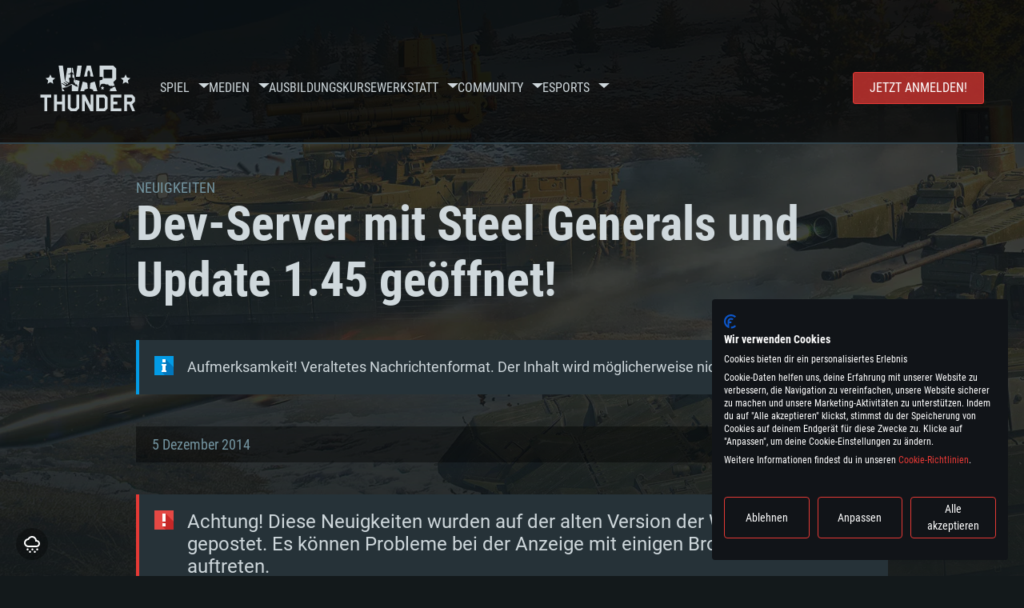

--- FILE ---
content_type: text/html; charset=UTF-8
request_url: https://warthunder.com/de/news/1187--de
body_size: 14452
content:
    
<!DOCTYPE HTML>
<html xml:lang="en" lang="de">


<head>
<meta charset="utf-8"/>

<link rel="preconnect" href="https://js.gaijin.net"/>
<link rel="preconnect" href="https://login.gaijin.net"/>

<meta http-equiv="Content-Language" content="de" />
<meta name="viewport" content="width=device-width">
<meta name="description" content="Spiele kostenlos mit Freunden das realistischste Onlinespiel."/>
    <meta name="robots" content="index, follow" />
<meta name="vk-verify" content="946390" />
<meta name="twitter:card" content="summary" />
<meta name="twitter:image" content="https://warthunder.com/i/opengraph-wt.jpg" />
<meta property="fb:app_id" content="733818833421721"/>
<meta property="og:type" content="website"/>
<meta property="og:title" content="Dev-Server mit Steel Generals und Update 1.45 geöffnet! - Neuigkeiten - War Thunder"/>
<meta name="description" property="og:description" content="Spiele kostenlos mit Freunden das realistischste Onlinespiel."/>
<meta id="meta_img" property="og:image" content="https://warthunder.com/i/opengraph-wt.jpg"/>
<meta property="og:url" content="https://warthunder.com/de/news/1187--de"/>
<meta name="msapplication-config" content="https://warthunder.com/i/favicons/browserconfig.xml" />
<meta name="msapplication-TileColor" content="#ffffff">
<meta name="msapplication-TileImage" content="https://warthunder.com/i/favicons/mstile-70x70.png">
<meta name="msapplication-TileImage" content="https://warthunder.com/i/favicons/mstile-144x144.png">
<meta name="msapplication-TileImage" content="https://warthunder.com/i/favicons/mstile-150x150.png">
<meta name="msapplication-TileImage" content="https://warthunder.com/i/favicons/mstile-310x150.png">
<meta name="msapplication-TileImage" content="https://warthunder.com/i/favicons/mstile-310x310.png">
<meta name="theme-color" content="#ffffff">
    <!-- Hreflang support -->
<!-- end Hreflang support -->



<meta name="google-site-verification" content="qOmpn-cDk_wb_Ih43O-C6h_A_TfjeiWRQPLA5Px26ag" />
<meta name="google-site-verification" content="PvBcjtIyH0cwgEKuqoXFi2WjFGS7NJynkFT6GytB0_s" />
<meta name='yandex-verification' content='42a9a8540eddd7b3' />

<meta name="csrf-param" content="_csrf">
<meta name="csrf-token" content="eKYBZipmWXPFlLiD1SdTsYK6rOw7MfQVuST2fm3ZO11B4DMzXgo6QPDf0PeXYxjdtM3gv3R9wlTybpwaC6p9Dg==">



<link rel="canonical" href="https://warthunder.com/de/news/1187--de" />
<link rel="shortcut icon" href="https://warthunder.com/i/favicons/favicon.ico" type="image/x-icon">
<link rel="apple-touch-icon" sizes="57x57" href="https://warthunder.com/i/favicons/apple-touch-icon.png">
<link rel="apple-touch-icon" sizes="57x57" href="https://warthunder.com/i/favicons/apple-touch-icon-57x57.png">
<link rel="apple-touch-icon" sizes="60x60" href="https://warthunder.com/i/favicons/apple-touch-icon-60x60.png">
<link rel="apple-touch-icon" sizes="72x72" href="https://warthunder.com/i/favicons/apple-touch-icon-72x72.png">
<link rel="apple-touch-icon" sizes="76x76" href="https://warthunder.com/i/favicons/apple-touch-icon-76x76.png">
<link rel="apple-touch-icon" sizes="114x114" href="https://warthunder.com/i/favicons/apple-touch-icon-114x114.png">
<link rel="apple-touch-icon" sizes="120x120" href="https://warthunder.com/i/favicons/apple-touch-icon-120x120.png">
<link rel="apple-touch-icon" sizes="144x144" href="https://warthunder.com/i/favicons/apple-touch-icon-144x144.png">
<link rel="apple-touch-icon" sizes="152x152" href="https://warthunder.com/i/favicons/apple-touch-icon-152x152.png">
<link rel="apple-touch-icon" sizes="180x180" href="https://warthunder.com/i/favicons/apple-touch-icon-180x180.png">
<link rel="icon" type="image/png" href="https://warthunder.com/i/favicons/favicon-32x32.png" sizes="32x32">
<link rel="icon" type="image/png" href="https://warthunder.com/i/favicons/favicon-32x32.png" sizes="32x32">
<link rel="icon" type="image/png" href="https://warthunder.com/i/favicons/android-icon-192x192.png" sizes="192x192">
<link rel="icon" type="image/png" href="https://warthunder.com/i/favicons/favicon-16x16.png" sizes="16x16">
<link rel="mask-icon" href="https://warthunder.com/i/favicons/safari-pinned-tab.svg" color="#5bbad5">
<link rel="manifest" href="https://warthunder.com/i/favicons/manifest.json">

    <link rel="preconnect" href="https://embed.gaijin.net">
    <link rel="preconnect" href="https://login.gaijin.net">



<title>Dev-Server mit Steel Generals und Update 1.45 geöffnet! - Neuigkeiten - War Thunder</title>
<base href="https://warthunder.com/" local="false" host="warthunder.com" />

<link rel="preload" href=" https://warthunder.com/css/fonts.css" as="style" data-style-preload>
    <link href="https://warthunder.com/assets/index.css?v=4504c151" type="text/css" rel="stylesheet" charset="utf-8" />

            <!-- Google Tag Manager -->
        <script>
            (function(w,d,s,l,i){w[l]=w[l]||[];w[l].push({'gtm.start':
				    new Date().getTime(),event:'gtm.js'});var f=d.getElementsByTagName(s)[0],
			    j=d.createElement(s),dl=l!='dataLayer'?'&l='+l:'';j.async=true;j.src=
			    'https://www.googletagmanager.com/gtm.js?id='+i+dl;f.parentNode.insertBefore(j,f);
		    })(window,document,'script','dataLayer','GTM-HWDXK');
        </script>
        <noscript>
            <iframe src="https://www.googletagmanager.com/ns.html?id=GTM-HWDXK"
                          height="0" width="0" style="display:none;visibility:hidden"></iframe>
        </noscript>
        <!-- End Google Tag Manager -->

        <script type="text/javascript">
            const GTAG_ID = 'GTM-HWDXK';
            const GA4_STREAM_ID = 'G-3KX7RD39Z5';

            window.dataLayer = window.dataLayer || [];
            function gtag(){dataLayer.push(arguments);}

            gtag('js', new Date());
            gtag('config', GTAG_ID);

            const getGoogleClientID = new Promise(resolve => {
                gtag('get', GA4_STREAM_ID, 'client_id', resolve)
            });

            getGoogleClientID.then((gClid) => {
                if(window.preconfig) {
                    window.preconfig.analytics.googleClientID = gClid
                }
            })
        </script>
            <script type="text/javascript" src="https://warthunder.com/js/redesign_legacy.min.js?v=4504c151"></script>
    <script defer type="text/javascript" src="https://warthunder.com/assets/index.js?v=4504c151"></script>

    <script type="text/javascript" src="https://warthunder.com/js/bootstrap.min.js"></script>
</head>
<body id="bodyRoot" class="body_promo-open  gaijin">

<script type="application/javascript">
    ((w) => {
        const gseaFrom = '&from=bmV3cy8xMTg3LS1kZQ==&from_base=1';
        const hostName = 'warthunder.com';
        const lang = 'de';

        function onLogout() {
            const csrfToken = $('meta[name="csrf-token"]').attr('content');
            const csrfParam = $('meta[name="csrf-param"]').attr('content');
            $.post(`/${lang}/logout`, {[csrfParam]: csrfToken}, function (data) {
                window.location.reload();
            });
        }

        w['GSEA_init'] = {
            debug: false,

            loginURI: 'https://login.gaijin.net',
            embedURI: 'https://embed.gaijin.net',

            embed: {
                template: 'default',
                page: 'default',
                language: 'de',
            },

            autoLogin: true,
            sessionPolling: true,
            sessionPollingInterval: 10 * 60000,
            uid: '',
            jwt: '',
            queryContext: 'https://login.gaijin.net/de/sso/reLogin/?return_url=aHR0cHM6Ly93YXJ0aHVuZGVyLmNvbS9kZS9uZXdzLzExODctLWRl&crc=c8db78d4af0b04d6594fbf0015b6ddbc&public_key=IwdDDrPgUfXo3CYkaiwR&domain=warthunder.com&base_return_url=1&refresh_token=1',
            onLoad: (client) => {
                client.on('change', (newSession, oldSession) => {
                    if (newSession.uid !== oldSession.uid) {
                        if (newSession.rt) {
                            window.location = `https://${hostName}/extLogin?refresh_token=${newSession.rt}${gseaFrom}`
                        } else if (!newSession.uid) {
                            onLogout()
                        }
                    }
                });

                client.on('logout', () => {
                    onLogout();
                    return;
                });
            }
        }
    })(window);
</script>
<script src="https://login.gaijin.net/gsea/gsea.js" defer></script>

<script type="application/javascript">
    ((w) => {
        const fromGSEALangMap = {
            'ja': 'jp',
            'cs': 'cz',
        };
        const fromGSEALang = (lng)=>(fromGSEALangMap[lng] || lng);

        
        
        
        w['GCM_init'] = {"mobileBreakpoint":640,"maxContentWidth":"100%","shop":{"uri":"https:\/\/store.gaijin.net\/catalog.php?category=WarThunder&partner=News&partner_val=8jrteghy","label":"Store","style":"gold"},"profile":null,"support":{"uri":"https:\/\/support.gaijin.net","label":"Support"},"links":[{"label":"Search","uri":"de\/search"}],"langList":["en","de","ru","fr","es","pt","pl","cs","ko","zh"],"lang":"de"};
        w['GCM_init']['onLoad'] = [
            (client) => {
                client.on('lang_change', (lang) => {
                    lang = fromGSEALang(lang);
                    let pathName = w.location.pathname.replace(/^\/[a-z]{2}\/?/, '');
                    w.location = w.location.origin + '/' + lang + '/';

                    if (pathName.startsWith('news/')) {
                        w.location = w.location.origin + '/' + lang + '/news';
                        return;
                    }

                    if (pathName.startsWith('game/changelog')) {
                        w.location = w.location.origin + '/' + lang + '/game/changelog';
                        return;
                    }

                    w.location = w.location.origin + '/' + lang + '/' + pathName;
                })
            }
        ];
    })(window);
</script>
<script src="https://login.gaijin.net/gcm/gcm.js" container-id="GCM-Container" defer></script>

<div id="page-bg"></div>

<div class="bg-modal-wnd js-bg-modal-wnd"></div>

<div id="GCM-Container"></div>

<header id="headerRoot">
    <div class="header__sticky-trigger js-scroll-watch__toggle-block"
         data-scroll-watch-target-id="headerRoot"
         data-scroll-watch-css-class="header_sticky"
    ></div>

    <div class="header-mobile">
        <div class="header-mobile__menu-trigger js-toggle-class"
            data-toggle-class="header_open-menu"
            data-toggle-target-id="headerRoot"
            data-body-block
        >
            <svg>
                <use href="/assets/img/svg/icon-trigger-lines.svg#icon-trigger-lines" />
            </svg>
        </div>

            </div>

    <div class="header">
        <div class="header-mobile__menu-header">
            <a class="header-mobile__home-link " href="/"></a>

            <div class="header__mobile-close header-mobile__menu-close js-toggle-class"
                 data-toggle-class="header_open-menu"
                 data-toggle-target-id="headerRoot"
                 data-body-block
            >
                <svg>
                    <use href="/assets/img/svg/icon-cross.svg#icon-cross" />
                </svg>
            </div>
        </div>

        <div class="header__wrapper">
                            <a class="header__logo" href="https://warthunder.com/de/">
                    <svg class="svg">
                        <use href="/assets/img/svg/logo-wt.svg#logo-wt" />
                    </svg>
                </a>
            
            

<ul class="header__nav header-nav">
                            <li class="header-nav__item ">
                            <a class="header-nav__item-name" href="/de/game/about" >
                    Spiel
                </a><!-- /head-menu__link -->
                                        <div class="header-nav__dropdown header-dropdown">
                    <div class="header-dropdown__trigger js-toggle-class"
                         data-toggle-class="header-dropdown__trigger--open"
                    >
                        ^
                    </div>

                    <ul class="header-dropdown__menu">
                                                                                    <li class="header-dropdown__menu-item ">
                                    <a href="/de/game/about/" class="header-dropdown__menu-link" >
                                        Über das Spiel

                                        
                                                                            </a><!-- /head-submenu__link -->
                                </li><!-- /head-submenu__item -->
                                                                                                                <li class="header-dropdown__menu-item ">
                                    <a href="/de/news" class="header-dropdown__menu-link" >
                                        Neuigkeiten

                                        
                                                                            </a><!-- /head-submenu__link -->
                                </li><!-- /head-submenu__item -->
                                                                                                                <li class="header-dropdown__menu-item ">
                                    <a href="/de/news/?tags=DEV-BLOG" class="header-dropdown__menu-link" >
                                        Devblog

                                        
                                                                            </a><!-- /head-submenu__link -->
                                </li><!-- /head-submenu__item -->
                                                                                                                <li class="header-dropdown__menu-item ">
                                    <a href="/de/game/technics/" class="header-dropdown__menu-link" >
                                        Militärfahrzeuge

                                        
                                                                            </a><!-- /head-submenu__link -->
                                </li><!-- /head-submenu__item -->
                                                                                                                <li class="header-dropdown__menu-item ">
                                    <a href="/de/game/faq/" class="header-dropdown__menu-link" >
                                        FAQ

                                        
                                                                            </a><!-- /head-submenu__link -->
                                </li><!-- /head-submenu__item -->
                                                                                                                <li class="header-dropdown__menu-item ">
                                    <a href="/de/wtm/" class="header-dropdown__menu-link" >
                                        War Thunder Mobile

                                        
                                                                            </a><!-- /head-submenu__link -->
                                </li><!-- /head-submenu__item -->
                                                                                                                <li class="header-dropdown__menu-item ">
                                    <a href="/de/game/changelog/" class="header-dropdown__menu-link" >
                                        Changelog

                                        
                                                                            </a><!-- /head-submenu__link -->
                                </li><!-- /head-submenu__item -->
                                                                                                                <li class="header-dropdown__menu-item ">
                                    <a href="/de/game/invite-friend/" class="header-dropdown__menu-link" >
                                        Einladungen

                                        
                                                                            </a><!-- /head-submenu__link -->
                                </li><!-- /head-submenu__item -->
                                                                                                                <li class="header-dropdown__menu-item ">
                                    <a href="/de/community/gaijinpass/" class="header-dropdown__menu-link" >
                                        Gaijin Pass

                                        
                                                                            </a><!-- /head-submenu__link -->
                                </li><!-- /head-submenu__item -->
                                                                                                                <li class="header-dropdown__menu-item ">
                                    <a href="/de/game/soft/" class="header-dropdown__menu-link" >
                                        Nützliche Software

                                        
                                                                            </a><!-- /head-submenu__link -->
                                </li><!-- /head-submenu__item -->
                                                                        </ul><!-- /head-submenu__list -->
                </div>
                    </li><!-- /head-menu__item -->
                                    <li class="header-nav__item ">
                            <a class="header-nav__item-name" href="/de/media" >
                    Medien
                </a><!-- /head-menu__link -->
                                        <div class="header-nav__dropdown header-dropdown">
                    <div class="header-dropdown__trigger js-toggle-class"
                         data-toggle-class="header-dropdown__trigger--open"
                    >
                        ^
                    </div>

                    <ul class="header-dropdown__menu">
                                                                                    <li class="header-dropdown__menu-item  header-dropdown__menu-item--promo">
                                    <a href="/de/media/partnership/" class="header-dropdown__menu-link" >
                                        Partnerprogramm

                                                                                    <svg class="header-dropdown__icon-community">
                                                <use href="/assets/img/svg/icon-community.svg#icon-community" />
                                            </svg>
                                        
                                                                            </a><!-- /head-submenu__link -->
                                </li><!-- /head-submenu__item -->
                                                                                                                <li class="header-dropdown__menu-item ">
                                    <a href="/de/media/video/" class="header-dropdown__menu-link" >
                                        Videos

                                        
                                                                            </a><!-- /head-submenu__link -->
                                </li><!-- /head-submenu__item -->
                                                                                                                <li class="header-dropdown__menu-item ">
                                    <a href="/de/media/screenshots/" class="header-dropdown__menu-link" >
                                        Screenshots

                                        
                                                                            </a><!-- /head-submenu__link -->
                                </li><!-- /head-submenu__item -->
                                                                                                                <li class="header-dropdown__menu-item ">
                                    <a href="/de/media/wallpapers/" class="header-dropdown__menu-link" >
                                        Wallpapers

                                        
                                                                            </a><!-- /head-submenu__link -->
                                </li><!-- /head-submenu__item -->
                                                                                                                <li class="header-dropdown__menu-item ">
                                    <a href="/de/soundtrack/" class="header-dropdown__menu-link" >
                                        Soundtrack

                                        
                                                                            </a><!-- /head-submenu__link -->
                                </li><!-- /head-submenu__item -->
                                                                                                                <li class="header-dropdown__menu-item ">
                                    <a href="/de/media/presskit/" class="header-dropdown__menu-link" >
                                        Presse-Kit

                                        
                                                                            </a><!-- /head-submenu__link -->
                                </li><!-- /head-submenu__item -->
                                                                        </ul><!-- /head-submenu__list -->
                </div>
                    </li><!-- /head-menu__item -->
                                                <li class="header-nav__item ">
                            <a class="header-nav__item-name" href="/de/media/tutorials" >
                    Ausbildungskurse
                </a><!-- /head-menu__link -->
                                </li><!-- /head-menu__item -->
                                    <li class="header-nav__item ">
                            <a class="header-nav__item-name" href="/de/community/workshop" >
                    Werkstatt
                </a><!-- /head-menu__link -->
                                        <div class="header-nav__dropdown header-dropdown">
                    <div class="header-dropdown__trigger js-toggle-class"
                         data-toggle-class="header-dropdown__trigger--open"
                    >
                        ^
                    </div>

                    <ul class="header-dropdown__menu">
                                                                                    <li class="header-dropdown__menu-item external-colored">
                                    <a href="//wiki.warthunder.com/war_thunder_cdk" class="header-dropdown__menu-link"   target="_blank" >
                                        War Thunder CDK

                                        
                                                                                    <svg class="header-dropdown__icon-out">
                                                <use href="/assets/img/svg/icon-out.svg#icon-out" />
                                            </svg>
                                                                            </a><!-- /head-submenu__link -->
                                </li><!-- /head-submenu__item -->
                                                                                                                <li class="header-dropdown__menu-item external">
                                    <a href="https://live.warthunder.com/feed/camouflages/?lang=en" class="header-dropdown__menu-link"   target="_blank" >
                                        Tarnanstriche

                                        
                                                                                    <svg class="header-dropdown__icon-out">
                                                <use href="/assets/img/svg/icon-out.svg#icon-out" />
                                            </svg>
                                                                            </a><!-- /head-submenu__link -->
                                </li><!-- /head-submenu__item -->
                                                                                                                <li class="header-dropdown__menu-item external">
                                    <a href="https://live.warthunder.com/feed/missions/?lang=en" class="header-dropdown__menu-link"   target="_blank" >
                                        Missionen

                                        
                                                                                    <svg class="header-dropdown__icon-out">
                                                <use href="/assets/img/svg/icon-out.svg#icon-out" />
                                            </svg>
                                                                            </a><!-- /head-submenu__link -->
                                </li><!-- /head-submenu__item -->
                                                                                                                <li class="header-dropdown__menu-item external">
                                    <a href="https://live.warthunder.com/feed/locations/?lang=en" class="header-dropdown__menu-link"   target="_blank" >
                                        Schauplätze

                                        
                                                                                    <svg class="header-dropdown__icon-out">
                                                <use href="/assets/img/svg/icon-out.svg#icon-out" />
                                            </svg>
                                                                            </a><!-- /head-submenu__link -->
                                </li><!-- /head-submenu__item -->
                                                                                                                <li class="header-dropdown__menu-item external">
                                    <a href="https://live.warthunder.com/feed/models/?lang=en" class="header-dropdown__menu-link"   target="_blank" >
                                        Modelle

                                        
                                                                                    <svg class="header-dropdown__icon-out">
                                                <use href="/assets/img/svg/icon-out.svg#icon-out" />
                                            </svg>
                                                                            </a><!-- /head-submenu__link -->
                                </li><!-- /head-submenu__item -->
                                                                        </ul><!-- /head-submenu__list -->
                </div>
                    </li><!-- /head-menu__item -->
                                    <li class="header-nav__item ">
                            <a class="header-nav__item-name" href="/de/community" >
                    Community
                </a><!-- /head-menu__link -->
                                        <div class="header-nav__dropdown header-dropdown">
                    <div class="header-dropdown__trigger js-toggle-class"
                         data-toggle-class="header-dropdown__trigger--open"
                    >
                        ^
                    </div>

                    <ul class="header-dropdown__menu">
                                                                                    <li class="header-dropdown__menu-item external">
                                    <a href="https://live.warthunder.com/?lang=en" class="header-dropdown__menu-link"   target="_blank" >
                                        WT Live

                                        
                                                                                    <svg class="header-dropdown__icon-out">
                                                <use href="/assets/img/svg/icon-out.svg#icon-out" />
                                            </svg>
                                                                            </a><!-- /head-submenu__link -->
                                </li><!-- /head-submenu__item -->
                                                                                                                <li class="header-dropdown__menu-item external">
                                    <a href="https://live.warthunder.com/feed/images/?lang=en" class="header-dropdown__menu-link"   target="_blank" >
                                        Bilder

                                        
                                                                                    <svg class="header-dropdown__icon-out">
                                                <use href="/assets/img/svg/icon-out.svg#icon-out" />
                                            </svg>
                                                                            </a><!-- /head-submenu__link -->
                                </li><!-- /head-submenu__item -->
                                                                                                                <li class="header-dropdown__menu-item external">
                                    <a href="https://www.youtube.com/user/gaijinent?sub_confirmation=1" class="header-dropdown__menu-link"   target="_blank" >
                                        Videos

                                        
                                                                                    <svg class="header-dropdown__icon-out">
                                                <use href="/assets/img/svg/icon-out.svg#icon-out" />
                                            </svg>
                                                                            </a><!-- /head-submenu__link -->
                                </li><!-- /head-submenu__item -->
                                                                                                                <li class="header-dropdown__menu-item external">
                                    <a href="https://forum.warthunder.com/c/national-communities/deutschsprachige/76" class="header-dropdown__menu-link"   target="_blank" >
                                        Forum

                                        
                                                                                    <svg class="header-dropdown__icon-out">
                                                <use href="/assets/img/svg/icon-out.svg#icon-out" />
                                            </svg>
                                                                            </a><!-- /head-submenu__link -->
                                </li><!-- /head-submenu__item -->
                                                                                                                <li class="header-dropdown__menu-item external">
                                    <a href="//wiki.warthunder.com" class="header-dropdown__menu-link"   target="_blank" >
                                        Wiki

                                        
                                                                                    <svg class="header-dropdown__icon-out">
                                                <use href="/assets/img/svg/icon-out.svg#icon-out" />
                                            </svg>
                                                                            </a><!-- /head-submenu__link -->
                                </li><!-- /head-submenu__item -->
                                                                                                                <li class="header-dropdown__menu-item ">
                                    <a href="/de/community/searchplayers/" class="header-dropdown__menu-link" >
                                        Spielersuche

                                        
                                                                            </a><!-- /head-submenu__link -->
                                </li><!-- /head-submenu__item -->
                                                                                                                <li class="header-dropdown__menu-item ">
                                    <a href="/de/community/leaderboard/" class="header-dropdown__menu-link" >
                                        Leaderboard

                                        
                                                                            </a><!-- /head-submenu__link -->
                                </li><!-- /head-submenu__item -->
                                                                                                                <li class="header-dropdown__menu-item ">
                                    <a href="/de/tournament/replay/" class="header-dropdown__menu-link" >
                                        Replays

                                        
                                                                            </a><!-- /head-submenu__link -->
                                </li><!-- /head-submenu__item -->
                                                                        </ul><!-- /head-submenu__list -->
                </div>
                    </li><!-- /head-menu__item -->
                                    <li class="header-nav__item ">
                            <a class="header-nav__item-name" href="/de/esport" >
                     Esports 
                </a><!-- /head-menu__link -->
                                        <div class="header-nav__dropdown header-dropdown">
                    <div class="header-dropdown__trigger js-toggle-class"
                         data-toggle-class="header-dropdown__trigger--open"
                    >
                        ^
                    </div>

                    <ul class="header-dropdown__menu">
                                                                                    <li class="header-dropdown__menu-item external">
                                    <a href="https://tss.warthunder.com" class="header-dropdown__menu-link"   target="_blank" >
                                        TSS

                                        
                                                                                    <svg class="header-dropdown__icon-out">
                                                <use href="/assets/img/svg/icon-out.svg#icon-out" />
                                            </svg>
                                                                            </a><!-- /head-submenu__link -->
                                </li><!-- /head-submenu__item -->
                                                                                                                <li class="header-dropdown__menu-item ">
                                    <a href="/de/community/clansleaderboard/" class="header-dropdown__menu-link" >
                                         Kampfgruppen-Rangliste 

                                        
                                                                            </a><!-- /head-submenu__link -->
                                </li><!-- /head-submenu__item -->
                                                                                                                <li class="header-dropdown__menu-item ">
                                    <a href="/de/community/regiments/" class="header-dropdown__menu-link" >
                                        Kampfgruppen

                                        
                                                                            </a><!-- /head-submenu__link -->
                                </li><!-- /head-submenu__item -->
                                                                                                                <li class="header-dropdown__menu-item ">
                                    <a href="/de/text/wtcsleaderboard/" class="header-dropdown__menu-link" >
                                        WTCS Leaderboard

                                        
                                                                            </a><!-- /head-submenu__link -->
                                </li><!-- /head-submenu__item -->
                                                                        </ul><!-- /head-submenu__list -->
                </div>
                    </li><!-- /head-menu__item -->
            
            <li class="header-nav__item header-nav__item--to-right">
            <a class="header-nav__button button button--x-small button--red-bg global__uppercase" href="/de/enjoy">
                Jetzt anmelden!
            </a>
        </li>
    </ul><!-- /head-menu__list -->

                    </div>
    </div>

        </header>

<div class="content">
    <div class="content__background global__mobile-hidden">

                    <img class="content__background-image js-parallax-scroll__block js-lazy-load"
                 data-scroll-watch-top
                 data-src="https://warthunder.com/i/bg-fon/site_theme_line_of_contact_1.webp?v=4504c151"
                 alt="War Thunder background"
            />
        
        
            </div>

    
    
        <div >

    
    
            <div class="popup-new is-hidden js-popup" id="SystemReq">
            <div class="popup-new__overlay js-popup__close">&nbsp;</div>

            <div class="popup-new__content popup-content">
                <div class="popup-content__close js-popup__close">
                    <svg>
                        <use href="/assets/img/svg/icon-cross.svg#icon-cross" />
                    </svg>
                </div>

                <div class="popup-content__wrapper">
                    <section class="tabs js-change-tabs">
                        <div class="tabs__title game-title global__uppercase">
                            Systemanforderungen
                        </div>

                        <ul class="tabs__tab-list">
	<li class="tabs__tab-item js-change-tabs__name is-current" data-change-tabs-show-class="systemTab_pc">F&uuml;r PC</li>
	<li class="tabs__tab-item js-change-tabs__name" data-change-tabs-show-class="systemTab_mac">F&uuml;r MAC</li>
	<li class="tabs__tab-item js-change-tabs__name" data-change-tabs-show-class="systemTab_linux">F&uuml;r Linux</li>
</ul>

<div class="tabs__content-wrapper">
<div class="systemTab_pc tabs__tab-content">
<div class="system-requirements">
<div class="system-requirements__item-wrapper">
<div class="system-requirements__title">Mindestanforderungen</div>

<ul class="system-requirements__list">
	<li class="system-requirements__item">Betriebssystem: Windows 10 (64bit)</li>
	<li class="system-requirements__item">Prozessor: Dual-Core 2.2 GHz</li>
	<li class="system-requirements__item">Arbeitsspeicher: 4GB</li>
	<li class="system-requirements__item">DirectX 11 f&auml;hige Grafikkarte: AMD Radeon 77XX / NVIDIA GeForce GTX 660; die geringste Aufl&ouml;sung f&uuml;r das Spiel betr&auml;gt 720p</li>
	<li class="system-requirements__item">Netzwerk: Breitband-Internetverbindung</li>
	<li class="system-requirements__item">Festplatte: 21,5 GB (minimaler Client)</li>
</ul>
</div>

<div class="system-requirements__item-wrapper">
<div class="system-requirements__title">Empfohlen</div>

<ul class="system-requirements__list">
	<li class="system-requirements__item">Betriebssystem: Windows 10/11 (64bit)</li>
	<li class="system-requirements__item">Prozessor: Intel Core i5 / Ryzen 5 3600 oder besser</li>
	<li class="system-requirements__item">Arbeitsspeicher: 16 GB und mehr</li>
	<li class="system-requirements__item">DirectX 11 f&auml;hige Grafikkarte oder h&ouml;her mit den neuesten Treibern: NVIDIA GeForce GTX 1060 oder h&ouml;her / AMD Radeon RX 570 oder h&ouml;her</li>
	<li class="system-requirements__item">Netzwerk: Breitband-Internetverbindung</li>
	<li class="system-requirements__item">Festplatte: 60,2 GB (Full Client)</li>
</ul>
</div>
</div>
</div>

<div class="systemTab_mac tabs__tab-content">
<div class="system-requirements">
<div class="system-requirements__item-wrapper">
<div class="system-requirements__title">Mindestanforderungen</div>

<ul class="system-requirements__list">
	<li class="system-requirements__item">Betriebssystem: Mac OS Big Sur 11.0 oder neuer</li>
	<li class="system-requirements__item">Prozessor: Intel Core i5, 2.2 GHz (Intel Xeon Prozessoren werden nicht unterst&uuml;tzt)</li>
	<li class="system-requirements__item">Arbeitsspeicher: 6 GB</li>
	<li class="system-requirements__item">Grafikkarte: Intel Iris Pro 5200 oder analoge AMD / Nvidia f&uuml;r Mac. Die geringste Aufl&ouml;sung des Spiels betr&auml;gt 720p mit Metal Support</li>
	<li class="system-requirements__item">Netzwerk: Breitband-Internetverbindung</li>
	<li class="system-requirements__item">Festplatte: 21,5 GB (minimaler Client)</li>
</ul>
</div>

<div class="system-requirements__item-wrapper">
<div class="system-requirements__title">Empfohlen</div>

<ul class="system-requirements__list">
	<li class="system-requirements__item">Betriebssystem: Mac OS Big Sur 11.0 oder neuer</li>
	<li class="system-requirements__item">Prozessor: Intel Core i7 (Intel Xeon Prozessoren werden nicht unterst&uuml;tzt)</li>
	<li class="system-requirements__item">Arbeitsspeicher: 8 GB</li>
	<li class="system-requirements__item">Grafikkarte: Radeon Vega II oder h&ouml;her mit Metal Support</li>
	<li class="system-requirements__item">Netzwerk: Breitband-Internetverbindung</li>
	<li class="system-requirements__item">Festplatte: 60,2 GB (Full Client)</li>
</ul>
</div>
</div>
</div>

<div class="systemTab_linux tabs__tab-content">
<div class="system-requirements">
<div class="system-requirements__item-wrapper">
<div class="system-requirements__title">Mindestanforderungen</div>

<ul class="system-requirements__list">
	<li class="system-requirements__item">Betriebssystem: neueste 64bit Linux Systeme</li>
	<li class="system-requirements__item">Prozessor: Dual-Core 2.4 GHz</li>
	<li class="system-requirements__item">Arbeitsspeicher: 4 GB</li>
	<li class="system-requirements__item">Grafikkarte: NVIDIA 660 mit den neuesten Treibern (nicht &auml;lter als 6 Monate) / vergleichbare AMD mit den neuesten Treibern (nicht &auml;lter als 6 Monate); die geringste Aufl&ouml;sung f&uuml;r das Spiel betr&auml;gt 720p mit Vulkan Support</li>
	<li class="system-requirements__item">Netzwerk: Breitband-Internetverbindung</li>
	<li class="system-requirements__item">Festplatte: 21,5 GB (minimaler Client)</li>
</ul>
</div>

<div class="system-requirements__item-wrapper">
<div class="system-requirements__title">Empfohlen</div>

<ul class="system-requirements__list">
	<li class="system-requirements__item">Betriebssystem: Ubuntu 20.04 64bit</li>
	<li class="system-requirements__item">Prozessor: Intel Core i7</li>
	<li class="system-requirements__item">Arbeitsspeicher: 16 GB</li>
	<li class="system-requirements__item">Grafikkarte: NVIDIA 1060 mit den neuesten Treibern (nicht &auml;lter als 6 Monate) / vergleichbare AMD (Radeon RX 570) mit den neuesten Treibern (nicht &auml;lter als 6 Monate); mit Vulkan Support</li>
	<li class="system-requirements__item">Netzwerk: Breitband-Internetverbindung</li>
	<li class="system-requirements__item">Festplatte: 60,2 GB (Full Client)</li>
</ul>
</div>
</div>
</div>
</div>

                    </section>
                </div>
            </div>
        </div>
    
    
    <div >

        <div >
            
    <div class="content__header content__header--narrow">
        <div class="content__breadcrumbs breadcrumbs" itemscope itemtype="http://schema.org/BreadcrumbList">
            <ul class="breadcrumbs__list" itemscope itemtype="http://schema.org/BreadcrumbList">
                <li class="breadcrumbs__list-item"
                    itemprop="itemListElement" itemscope
                    itemtype="http://schema.org/ListItem"
                >
                    <a class="breadcrumbs__link" href="/de/news" itemprop="item">
                        <span itemprop="name">
                            Neuigkeiten
                        </span>
                    </a>
                </li>
            </ul>
        </div>

        <div class="content__title">
            Dev-Server mit Steel Generals und Update 1.45 geöffnet!
        </div>
    </div>

    <section class="section section--narrow">
        <div class="advise advise__for-news advise--info e-accentBlock">
            Aufmerksamkeit! Veraltetes Nachrichtenformat. Der Inhalt wird möglicherweise nicht richtig angezeigt.
        </div>
    </section>

    <section class="section section--narrow">
        <div class="article-meta">
            5 Dezember 2014

                    </div>
    </section>

<section class="section section--narrow article">
            <div class="advise advise--error">
            Achtung! Diese Neuigkeiten wurden auf der alten Version der Webseite gepostet. Es können Probleme bei der Anzeige mit einigen Browser-Versionen auftreten.
        </div>
    
    <hr />
<div style="text-align: center;"><img alt="" src="https://www.warthunder.com/upload/image/International/WarThunder_920.jpg" style="border-style:solid; border-width:1px; height:518px; width:920px" /></div>

<hr />
<h2 style="text-align:center">Update 1.45 - &#39;Steel Generals&#39; - wird heute erstmals der &Ouml;ffentlichkeit vorgestellt!</h2>

<h2 style="text-align:center">Schlie&szlig;t euch von 21:30 MEZ am 5. Dezember bis 03.30 MEZ am 6. Dezember dem Test an!</h2>

<hr />
<h3><strong>Liebe Spieler!</strong></h3>

<p style="text-align:justify">Heute Abend stellen wir Update 1.45 zum ersten Mal der &Ouml;ffentlichkeit vor. Der Test wird zwischen 21.30 MEZ am 5. Dezember und 03.30 MEZ am 6. Dezember&nbsp;stattfinden.&nbsp;Neue Flugzeuge, Fahrzeuge, Features und Schaupl&auml;tze - all das und mehr erwartet die Spieler in Update&nbsp;1.45! Den Dev-Server k&ouml;nnt ihr einfach und schnell&nbsp;mit unserem speziellen <a href="https://launcher.warthunder.com/wt_dev_launcher.exe" target="_blank">Launcher</a> herunterladen. Die vorl&auml;ufigen Update-Informationen zu Update 1.45 findet ihr auf Deutsch <a href="https://forum.warthunder.com/index.php?showtopic=196201" target="_blank">in unserem Forum</a>.<br />
&nbsp;</p>

<p style="text-align:justify">Spieler, die sich bisher noch nicht &uuml;ber die neuen Features von 1.45 informiert haben, k&ouml;nnen sie sich auf unserem <a href="https://devblog.warthunder.com/" target="_blank">Entwickler-Blog</a> anschauen. Die deutsche Ausf&uuml;hrung dazu findet sich auf der deutschen Website als Teil der allgemeinen Ank&uuml;ndigungen und Links dazu in den unten aufgef&uuml;hrten Update-Informationen. Schlie&szlig;t euch dann dem Test auf unserem Dev-Server an!<br />
&nbsp;</p>

<p style="text-align:justify">Die &lsquo;Steel Generals&rsquo; sind auf dem Weg und bereit, sich den Schlachtfeldern von War Thunder mit Update 1.45 anzuschlie&szlig;en - doch die US Ground Forces k&ouml;nnen der Schlacht erst dann beiwohnen, wenn sie von unseren erfahrensten Spielern getestet worden sind - Spielern wie dir!<br />
&nbsp;</p>

<p style="text-align:justify">Mit Update 1.45 starten wir ein einzigartiges Projekt. Zum ersten Mal in der Geschichte des Projekts werden wir die Spieler einladen, Fahrzeuge im geschlossenen Betatests mit bereits ver&ouml;ffentlichten Fahrzeugen auf dem Hauptserver von War Thunder zu testen. Gemeinsam mit euch, den Spielern, werden wir die US-Landstreitkr&auml;fte f&uuml;r die Ver&ouml;ffentlichung vorbereiten und dann f&uuml;r die &Ouml;ffentlichkeit zug&auml;nglich machen.&nbsp;Die Aufgabe der Tester ist klar: Helft uns dabei, sogar die unbedeutendsten Fehler zu finden und die Kampfeinstufungen f&uuml;r die Fahrzeuge genau einzustellen.<br />
&nbsp;</p>

<p style="text-align:justify">Mitglieder des Tester-Teams erhalten regelm&auml;&szlig;ig alle paar Tage neue Fahrzeuge, die nach dem Test allen Spielern zur Verf&uuml;gung stehen. Damit erhoffen wir uns, die Ver&ouml;ffentlichung der US-Landstreitkr&auml;fte mit h&ouml;chstm&ouml;glicher Qualit&auml;t zu gew&auml;hrleisten.&nbsp;Wie kannst du dich dem Tester-Team anschlie&szlig;en? Daf&uuml;r wird es drei M&ouml;glichkeiten geben - halte also die Augen nach Neuigkeiten offen!&nbsp;Der US-Forschungsbaum wird demnach f&uuml;r alle Spieler mit neuen &lsquo;Generals&rsquo; aktualisiert, nachdem sie von den Testern &uuml;berpr&uuml;ft und angepasst geworden sind.<br />
&nbsp;</p>

<p style="text-align:justify">Im Moment sind auf dem Dev-Server zwei US-Panzer verf&uuml;gbar, die von allen getestet werden k&ouml;nnen: der<strong> M2A4</strong> und<strong> M3 Stuart</strong>. Bei der n&auml;chsten &Ouml;ffnung des Dev-Servers werden dann neue US-Landstreitkr&auml;fte verf&uuml;gbar sein.&nbsp;Schlie&szlig;t euch der Gruppe von Spielern an, die die Entwickler bei der Ver&ouml;ffentlichung von Steel Generals nach dem Start von Update 1.45 unterst&uuml;tzen! Schlie&szlig;t euch dem Tester-Team an und probiert alle US-Fahrzeuge von Anfang an aus, oder haltet alle paar Tage nach neuen &lsquo;Steel Generals&rsquo; in eurem Hangar ausschau!</p>

<hr />
<h3 style="text-align:center"><strong>Schlie&szlig;t euch dem Test der US Ground Forces an: <a href="https://launcher.warthunder.com/wt_dev_launcher.exe" target="_blank">Download f&uuml;r den Dev-Server</a>.<br />
Meldet dabei bitte alle erkannten Fehler und Probleme in unseren daf&uuml;r speziell eingerichteten Foren,<br />
separat f&uuml;r die <a href="https://forum.warthunder.com/index.php?/forum/931-dev-server-us-armour-bug-report-section/" target="_blank">Steel Generals</a> und die &uuml;brigen <a href="https://forum.warthunder.com/index.php?/forum/760-dev-server-145-steel-generals-bug-reports/" target="_blank">Features von Update 1.45</a>!<br />
Zu den Update-Informationen auf Deutsch <a href="https://forum.warthunder.com/index.php?showtopic=196201" target="_blank">geht es hier</a>!</strong></h3>

<hr />


</section>
<section class="section section--narrow article-also">
    <div class="article-also__title">
        Mehr lesen:
    </div>

    <div class="showcase">
        <div class="showcase__content-wrapper showcase__content-wrapper--mobile-indent">

            <!-- ALSO FOREACH -->
                                                                                                                                                                    
                <div class="showcase__item widget widget--x-small">
                    <a class="widget__link" href="/de/news/7185-ereignis-holt-euch-den-t-72b3-arena-im-paintball-arena-event-de"></a>
                                        <div class="widget__poster">
                        <img class="widget__poster-media js-lazy-load" data-src="https://staticfiles.warthunder.com/upload/image/0_2022_Anons/Ground/_thumbs/280x157/378x213_anons_event_t_72b3_arena_c6a99e45058cc4e804a7ef3efef4d9c4_280x157_588ad9049d06ddd60c9b095911767bce.jpg" alt="">
                    </div>

                    <div class="widget__content">
                        <div class="widget__title">
                          Holt euch den T-72B3 „Arena” im Paintball-Arena-Event!
                        </div>

                        <ul class="widget__meta widget-meta">
                                                        <li class="widget-meta__item widget-meta__item--right">
                                16 Januar 2026
                            </li>
                        </ul>
                    </div>
                </div>
                                                                                                                                                                    
                <div class="showcase__item widget widget--x-small">
                    <a class="widget__link" href="/de/news/7184-shop-der-xm1-gm-kehrt-zum-jahrestag-der-operation-desert-storm-zuruck-de"></a>
                                        <div class="widget__poster">
                        <img class="widget__poster-media js-lazy-load" data-src="https://staticfiles.warthunder.com/upload/image/0_2022_Anons/Ground/_thumbs/280x157/anonce_xm1_gm_378_79cbfe39e5af4f1a010f1c3f5e2ec978_280x157_0d03f035c0e4a7fd4d369273eb32886d.jpg" alt="">
                    </div>

                    <div class="widget__content">
                        <div class="widget__title">
                          Der XM1 (GM) kehrt zum Jahrestag der Operation Desert Storm zurück!
                        </div>

                        <ul class="widget__meta widget-meta">
                                                        <li class="widget-meta__item widget-meta__item--right">
                                16 Januar 2026
                            </li>
                        </ul>
                    </div>
                </div>
                                                                                                                                                                    
                <div class="showcase__item widget widget--x-small">
                    <a class="widget__link" href="/de/news/7183-shop-der-sav-201248-ist-zum-tag-der-schwedischen-streitkrafte-verfugbar-de"></a>
                                        <div class="widget__poster">
                        <img class="widget__poster-media js-lazy-load" data-src="https://staticfiles.warthunder.com/upload/image/0_2022_Anons/Ground/_thumbs/280x157/sav_fm_48_xbox_378_f798238cf0cc0edc25bcac44d22489cf_280x157_a81e8cfcbf5b0017c54e5e3c2823f969.jpg" alt="">
                    </div>

                    <div class="widget__content">
                        <div class="widget__title">
                          Der SAV 20.12.48 ist zum Tag der schwedischen Streitkräfte verfügbar!
                        </div>

                        <ul class="widget__meta widget-meta">
                                                        <li class="widget-meta__item widget-meta__item--right">
                                14 Januar 2026
                            </li>
                        </ul>
                    </div>
                </div>
                                                                                                                                                                    
                <div class="showcase__item widget widget--x-small">
                    <a class="widget__link" href="/de/news/7182-decals-monatliche-abzeichen-fur-januar-de"></a>
                                        <div class="widget__poster">
                        <img class="widget__poster-media js-lazy-load" data-src="https://staticfiles.warthunder.com/upload/image/0_2022_Anons/Aircraft/_thumbs/280x157/J21_Anons_833f02c932effd1acfc1177181b64a86_280x157_e824fac43a1f5179708df99ee7e2d14c.jpg" alt="">
                    </div>

                    <div class="widget__content">
                        <div class="widget__title">
                          Monatliche Abzeichen für Januar!
                        </div>

                        <ul class="widget__meta widget-meta">
                                                        <li class="widget-meta__item widget-meta__item--right">
                                12 Januar 2026
                            </li>
                        </ul>
                    </div>
                </div>
                        <!-- //ALSO FOREACH -->

        </div>
    </div>
</section>

<section class="section section--narrow social-sharing">
    <div class="social-sharing__title">
        Erzähle deinen Freunden von diesen Neuigkeiten!
    </div>

                        <a class="discuss" target="_blank" href="https://forum.warthunder.com/index.php?showtopic=196210"> Diskutiere im Forum </a>
            <br/>
        
        <div class="social"><script src="https://yastatic.net/share2/share.js" async="async"></script>
            <div data-title="Dev-Server+mit+Steel+Generals+und+Update+1.45+ge%C3%B6ffnet%21" 
                data-description="" 
                data-image="" 
                class="ya-share2" 
                data-services="facebook,twitter" 
                data-counter></div></div></div>
    </section>


        </div>

        
    </div>
    </div>
    
    <div class="social social--footer">
    
    <div class="social__list-wrapper">
        <div class="social__list">
            <a class="social__link social__link--gaijin" href="/de/play" target="_blank">
                <span class="social__link-icon-wrapper">
                    <svg>
                        <use href="/assets/img/svg/logo-gaijin_small.svg#logo-gaijin_small" />
                    </svg>
                </span>

                <span class="social__text-wrapper">
                    <span class="social__link-title">
                        Begleitet uns
                    </span>
                    <span class="social__link-comment">
                        Mehr als 95,000,000 Spieler
                    </span>
                </span>
            </a>

            <a class="social__link social__link--tg" href="https://t.me/warthunder" target="_blank">
                <span class="social__link-icon-wrapper">
                    <svg>
                        <use href="/assets/img/svg/social/logo-tg.svg#logo-tg" />
                    </svg>
                </span>

                <span class="social__text-wrapper">
                    <span class="social__link-title">
                        TELEGRAM
                    </span>
                    <span class="social__link-comment">
                        
                Neue Community
            
                    </span>
                </span>
            </a>

            
                                                <a class="social__link social__link--fb" href="https://www.facebook.com/WarThunderDE" target="_blank">
                        <span class="social__link-icon-wrapper">
                            <svg>
                                <use href="/assets/img/svg/social/logo-fb.svg#logo-fb" />
                            </svg>
                        </span>

                        <span class="social__text-wrapper">
                            <span class="social__link-title">
                                FACEBOOK
                            </span>
                            <span class="social__link-comment">
                                720,000+ in der Community
                            </span>
                        </span>
                    </a>
                
                <a class="social__link social__link--inst" href="https://instagram.com/warthunder/" target="_blank">
                    <span class="social__link-icon-wrapper">
                        <svg>
                            <use href="/assets/img/svg/social/logo-inst.svg#logo-inst" />
                        </svg>
                    </span>

                    <span class="social__text-wrapper">
                        <span class="social__link-title">
                            INSTAGRAM
                        </span>
                        <span class="social__link-comment">
                            440,000+ in der Community
                        </span>
                    </span>
                </a>

                                    <a class="social__link social__link--tw" href="https://twitter.com/WarThunderDE" target="_blank">
                        <span class="social__link-icon-wrapper">
                            <svg>
                                <use href="/assets/img/svg/social/logo-x.svg#logo-x" />
                            </svg>
                        </span>

                        <span class="social__text-wrapper">
                            <span class="social__link-title">
                                X
                            </span>
                            <span class="social__link-comment">
                                230,000+ in der Community
                            </span>
                        </span>
                    </a>
                            
            <a class="social__link social__link--yt" href="https://www.youtube.com/user/gaijinent?sub_confirmation=1" target="_blank">
                <span class="social__link-icon-wrapper">
                    <svg>
                        <use href="/assets/img/svg/social/logo-yt.svg#logo-yt" />
                    </svg>
                </span>

                <span class="social__text-wrapper">
                    <span class="social__link-title">
                        YOUTUBE
                    </span>
                    <span class="social__link-comment">
                        2,650,000+ in der Community
                    </span>
                </span>
            </a>

            <a class="social__link social__link--twitch" href="https://www.twitch.tv/warthunder" target="_blank">
                    <span class="social__link-icon-wrapper">
                        <svg>
                            <use href="/assets/img/svg/social/logo-twitch.svg#logo-twitch" />
                        </svg>
                    </span>

                <span class="social__text-wrapper">
                        <span class="social__link-title">
                           TWITCH
                        </span>
                        <span class="social__link-comment">
                            530,000+ in der Community
                        </span>
                    </span>
            </a>
        </div>
    </div>
</div>

    <script>
    function openCookiePolicy(event) {
        try {
            event.preventDefault();

            if (window.CookieFirst && typeof window.CookieFirst.openPanel === 'function') {
                window.CookieFirst.openPanel();
            }
        } catch {}
    }
</script>

<footer class="footer" role="contentinfo">
    
    <div class="footer__wrapper">
        <div class="footer__menu">
                
                            
                                        
            <div class="footer__menu-items footer-menu">
                <div class="footer-menu__title">
                                            <a class="footer-menu__title-link" href="/de/game/about">
                                                            <svg class="footer-menu__icon footer-menu__icon--joystick">
                                    <use href="/assets/img/svg/icon-joystick.svg#icon-joystick" />
                                </svg>

                            
                            Spiel
                        </a>
                                    </div>

                                                        <ul class="footer-menu__list">
                                                                                     <li class="footer-menu__item">
                                                                            <a class="footer-menu__item-link " href="/de/game/about/">
                                            Über das Spiel
                                        </a>
                                                                    </li>
                                                                                                                <li class="footer-menu__item">
                                                                            <a class="footer-menu__item-link " href="/de/news">
                                            Neuigkeiten
                                        </a>
                                                                    </li>
                                                                                                                <li class="footer-menu__item">
                                                                            <a class="footer-menu__item-link " href="/de/news/?tags=DEV-BLOG">
                                            Devblog
                                        </a>
                                                                    </li>
                                                                                                                <li class="footer-menu__item">
                                                                            <a class="footer-menu__item-link " href="/de/game/technics/">
                                            Militärfahrzeuge
                                        </a>
                                                                    </li>
                                                                                                                <li class="footer-menu__item">
                                                                            <a class="footer-menu__item-link " href="/de/game/faq/">
                                            FAQ
                                        </a>
                                                                    </li>
                                                                                                                <li class="footer-menu__item">
                                                                            <a class="footer-menu__item-link " href="/de/wtm/">
                                            War Thunder Mobile
                                        </a>
                                                                    </li>
                                                                                                                <li class="footer-menu__item">
                                                                            <a class="footer-menu__item-link " href="/de/game/changelog/">
                                            Changelog
                                        </a>
                                                                    </li>
                                                                                                                <li class="footer-menu__item">
                                                                            <a class="footer-menu__item-link " href="/de/game/invite-friend/">
                                            Einladungen
                                        </a>
                                                                    </li>
                                                                                                                <li class="footer-menu__item">
                                                                            <a class="footer-menu__item-link " href="/de/community/gaijinpass/">
                                            Gaijin Pass
                                        </a>
                                                                    </li>
                                                                                                                <li class="footer-menu__item">
                                                                            <a class="footer-menu__item-link " href="/de/game/soft/">
                                            Nützliche Software
                                        </a>
                                                                    </li>
                                                                        </ul><!-- /sitemap__subnav -->
                            </div><!-- /sitemap__nav-list -->
                            
                            
                                        
            <div class="footer__menu-items footer-menu">
                <div class="footer-menu__title">
                                            <a class="footer-menu__title-link" href="/de/media">
                                                            <svg class="footer-menu__icon footer-menu__icon--play">
                                    <use href="/assets/img/svg/icon-play.svg#icon-play" />
                                </svg>

                            
                            Medien
                        </a>
                                    </div>

                                                        <ul class="footer-menu__list">
                                                                                     <li class="footer-menu__item">
                                                                            <a class="footer-menu__item-link " href="/de/media/partnership/">
                                            Partnerprogramm
                                        </a>
                                                                    </li>
                                                                                                                <li class="footer-menu__item">
                                                                            <a class="footer-menu__item-link " href="/de/media/video/">
                                            Videos
                                        </a>
                                                                    </li>
                                                                                                                <li class="footer-menu__item">
                                                                            <a class="footer-menu__item-link " href="/de/media/screenshots/">
                                            Screenshots
                                        </a>
                                                                    </li>
                                                                                                                <li class="footer-menu__item">
                                                                            <a class="footer-menu__item-link " href="/de/media/wallpapers/">
                                            Wallpapers
                                        </a>
                                                                    </li>
                                                                                                                <li class="footer-menu__item">
                                                                            <a class="footer-menu__item-link " href="/de/soundtrack/">
                                            Soundtrack
                                        </a>
                                                                    </li>
                                                                                                                <li class="footer-menu__item">
                                                                            <a class="footer-menu__item-link " href="/de/media/presskit/">
                                            Presse-Kit
                                        </a>
                                                                    </li>
                                                                        </ul><!-- /sitemap__subnav -->
                            </div><!-- /sitemap__nav-list -->
                                    
                            
                                        
            <div class="footer__menu-items footer-menu">
                <div class="footer-menu__title">
                                            <a class="footer-menu__title-link" href="/de/media/tutorials">
                                                            <svg class="footer-menu__icon footer-menu__icon--book">
                                    <use href="/assets/img/svg/icon-book.svg#icon-book" />
                                </svg>

                            
                            Ausbildungskurse
                        </a>
                                    </div>

                            </div><!-- /sitemap__nav-list -->
                            
                            
                                        
            <div class="footer__menu-items footer-menu">
                <div class="footer-menu__title">
                                            <a class="footer-menu__title-link" href="/de/community/workshop">
                                                            <svg class="footer-menu__icon footer-menu__icon--gear">
                                    <use href="/assets/img/svg/icon-gear.svg#icon-gear" />
                                </svg>

                            
                            Werkstatt
                        </a>
                                    </div>

                                                        <ul class="footer-menu__list">
                                                                                     <li class="footer-menu__item">
                                                                            <a class="footer-menu__item-link " href="//wiki.warthunder.com/war_thunder_cdk">
                                            War Thunder CDK
                                        </a>
                                                                    </li>
                                                                                                                <li class="footer-menu__item">
                                                                            <a class="footer-menu__item-link " href="https://live.warthunder.com/feed/camouflages/?lang=en">
                                            Tarnanstriche
                                        </a>
                                                                    </li>
                                                                                                                <li class="footer-menu__item">
                                                                            <a class="footer-menu__item-link " href="https://live.warthunder.com/feed/missions/?lang=en">
                                            Missionen
                                        </a>
                                                                    </li>
                                                                                                                <li class="footer-menu__item">
                                                                            <a class="footer-menu__item-link " href="https://live.warthunder.com/feed/locations/?lang=en">
                                            Schauplätze
                                        </a>
                                                                    </li>
                                                                                                                <li class="footer-menu__item">
                                                                            <a class="footer-menu__item-link " href="https://live.warthunder.com/feed/models/?lang=en">
                                            Modelle
                                        </a>
                                                                    </li>
                                                                        </ul><!-- /sitemap__subnav -->
                            </div><!-- /sitemap__nav-list -->
                            
                            
                                        
            <div class="footer__menu-items footer-menu">
                <div class="footer-menu__title">
                                            <a class="footer-menu__title-link" href="/de/community">
                                                            <svg class="footer-menu__icon footer-menu__icon--speech-bubbles">
                                    <use href="/assets/img/svg/icon-speech-bubbles.svg#icon-speech-bubbles" />
                                </svg>

                            
                            Community
                        </a>
                                    </div>

                                                        <ul class="footer-menu__list">
                                                                                     <li class="footer-menu__item">
                                                                            <a class="footer-menu__item-link " href="https://live.warthunder.com/?lang=en">
                                            WT Live
                                        </a>
                                                                    </li>
                                                                                                                <li class="footer-menu__item">
                                                                            <a class="footer-menu__item-link " href="https://live.warthunder.com/feed/images/?lang=en">
                                            Bilder
                                        </a>
                                                                    </li>
                                                                                                                <li class="footer-menu__item">
                                                                            <a class="footer-menu__item-link " href="https://www.youtube.com/user/gaijinent?sub_confirmation=1">
                                            Videos
                                        </a>
                                                                    </li>
                                                                                                                <li class="footer-menu__item">
                                                                            <a class="footer-menu__item-link " href="https://forum.warthunder.com/c/national-communities/deutschsprachige/76">
                                            Forum
                                        </a>
                                                                    </li>
                                                                                                                <li class="footer-menu__item">
                                                                            <a class="footer-menu__item-link " href="//wiki.warthunder.com">
                                            Wiki
                                        </a>
                                                                    </li>
                                                                                                                <li class="footer-menu__item">
                                                                            <a class="footer-menu__item-link " href="/de/community/searchplayers/">
                                            Spielersuche
                                        </a>
                                                                    </li>
                                                                                                                <li class="footer-menu__item">
                                                                            <a class="footer-menu__item-link " href="/de/community/leaderboard/">
                                            Leaderboard
                                        </a>
                                                                    </li>
                                                                                                                <li class="footer-menu__item">
                                                                            <a class="footer-menu__item-link " href="/de/tournament/replay/">
                                            Replays
                                        </a>
                                                                    </li>
                                                                        </ul><!-- /sitemap__subnav -->
                            </div><!-- /sitemap__nav-list -->
                            
                            
                                        
            <div class="footer__menu-items footer-menu">
                <div class="footer-menu__title">
                                            <a class="footer-menu__title-link" href="/de/esport">
                                                            <svg class="footer-menu__icon footer-menu__icon--cup">
                                    <use href="/assets/img/svg/icon-cup.svg#icon-cup" />
                                </svg>

                            
                             Esports 
                        </a>
                                    </div>

                                                        <ul class="footer-menu__list">
                                                                                     <li class="footer-menu__item">
                                                                            <a class="footer-menu__item-link " href="https://tss.warthunder.com">
                                            TSS
                                        </a>
                                                                    </li>
                                                                                                                <li class="footer-menu__item">
                                                                            <a class="footer-menu__item-link " href="/de/community/clansleaderboard/">
                                             Kampfgruppen-Rangliste 
                                        </a>
                                                                    </li>
                                                                                                                <li class="footer-menu__item">
                                                                            <a class="footer-menu__item-link " href="/de/community/regiments/">
                                            Kampfgruppen
                                        </a>
                                                                    </li>
                                                                                                                <li class="footer-menu__item">
                                                                            <a class="footer-menu__item-link " href="/de/text/wtcsleaderboard/">
                                            WTCS Leaderboard
                                        </a>
                                                                    </li>
                                                                        </ul><!-- /sitemap__subnav -->
                            </div><!-- /sitemap__nav-list -->
                </div><!-- /sitemap-nav -->
        <!-- /footer__sitemap -->

        <div class="footer__logotypes footer-logotypes">
            <svg class="footer-logotypes__company">
                <use href="/assets/img/svg/logo-gaijin.svg#logo-gaijin" />
            </svg>

                        <svg class="footer-logotypes__windows_short">
                <use href="/assets/img/svg/platforms/logo-windows_short.svg#logo-windows_short" />
            </svg>

            <svg class="footer-logotypes__steam_short">
                <use href="/assets/img/svg/platforms/logo-steam_short.svg#logo-steam_short" />
            </svg>

            <svg class="footer-logotypes__mac_short">
                <use href="/assets/img/svg/platforms/logo-mac_short.svg#logo-mac_short" />
            </svg>

            <svg class="footer-logotypes__linux_short">
                <use href="/assets/img/svg/platforms/logo-linux.svg#logo-linux" />
            </svg>

            <svg class="footer-logotypes__ps">
                <use href="/assets/img/svg/platforms/logo-ps.svg#logo-ps" />
            </svg>

            <svg class="footer-logotypes__xbox">
                <use href="/assets/img/svg/platforms/logo-xbox.svg#logo-xbox" />
            </svg>

            
            <div class="footer-logotypes__list global__mobile-hidden">

                <svg class="footer-logotypes__windows">
                    <use href="/assets/img/svg/platforms/logo-windows.svg#logo-windows" />
                </svg>

                <svg class="footer-logotypes__steam">
                    <use href="/assets/img/svg/platforms/logo-steam.svg#logo-steam" />
                </svg>

                <svg class="footer-logotypes__mac">
                    <use href="/assets/img/svg/platforms/logo-mac.svg#logo-mac" />
                </svg>

                <svg class="footer-logotypes__linux">
                    <use href="/assets/img/svg/platforms/logo-linux.svg#logo-linux" />
                </svg>

                <svg class="footer-logotypes__oculus">
                    <use href="/assets/img/svg/platforms/logo-oculus.svg#logo-oculus" />
                </svg>

                <svg class="footer-logotypes__vive">
                    <use href="/assets/img/svg/platforms/logo-vive.svg#logo-vive" />
                </svg>

                <svg class="footer-logotypes__gamepass">
                    <use href="/assets/img/svg/platforms/logo-gamepass.svg#logo-gamepass" />
                </svg>

                <div class="footer-logotypes__list-wrapper"></div>

                <svg class="footer-logotypes__ps4">
                    <use href="/assets/img/svg/platforms/logo-ps4.svg#logo-ps4" />
                </svg>

                <svg class="footer-logotypes__xbox-one">
                    <use href="/assets/img/svg/platforms/logo-xbox-one.svg#logo-xbox-one" />
                </svg>

                <svg class="footer-logotypes__ps5">
                    <use href="/assets/img/svg/platforms/logo-ps5.svg#logo-ps5" />
                </svg>

                <svg class="footer-logotypes__xbox-series-xs">
                    <use href="/assets/img/svg/platforms/logo-xbox-series-xs.svg#logo-xbox-series-xs" />
                </svg>
            </div>

            <svg class="footer-logotypes__pegi">
                <use href="/assets/img/svg/icon-pegi.svg#icon-pegi" />
            </svg>
        </div>

        <div class="footer__copyright">
            Die Darstellung einer realen Waffe oder eines realen Fahrzeugs in&nbsp;diesem Spiel bedeutet nicht die Teilnahme an&nbsp;der Spieleentwicklung, dem Sponsoring oder eine Empfehlung durch einen Waffen- oder Fahrzeughersteller.
            <br />
            © 2011—2026  Gaijin Games Kft. All trademarks, logos and brand names are the property of their respective owners.
        </div>

        <div class="footer__links-list">
            <a class="footer__link"
               href="https://legal.gaijin.net/">Geschäftsbedingungen</a>

            <a class="footer__link"
             href="https://legal.gaijin.net/termsofservice">Nutzungsbedingungen</a>

            <a class="footer__link"
               href="https://legal.gaijin.net/privacypolicy">Datenschutzerklärung</a>

            <a class="footer__link"
             href="https://legal.gaijin.net/cookie"
             onclick="return openCookiePolicy(event)">Cookie-Einstellungen</a>

            <a class="footer__link"
               href="//support.gaijin.net/hc/en-us">Kundendienst</a>

                      <a class="footer__link"
               href="https://legal.gaijin.net/de/impressum">Impressum</a>
                  </div>
    </div>

    <div class="footer__full-copyright">         Die Darstellung einer realen Waffe oder eines realen Fahrzeugs in&nbsp;diesem Spiel bedeutet nicht die Teilnahme an&nbsp;der Spieleentwicklung, dem Sponsoring oder eine Empfehlung durch einen Waffen- oder Fahrzeughersteller.
        <br />
        © 2011—2026  Gaijin Games Kft. All trademarks, logos and brand names are the property of their respective owners.
    </div>
</footer>
<!-- /footer__wrapper -->

    <snow-overlay show-toggle></snow-overlay>

    <div id="toTop" class="toTop__default to-top">
        <svg>
            <use href="/assets/img/svg/icon-arrow.svg#icon-arrow" />
        </svg>
    </div>

    <iframe id="iframe_download" style="visibility:hidden"></iframe>

    <div id="__preloader"></div>

        <div id="text-container" class="modal modal-t hide">
                    <a class="close modal-t__close"
               href="/de/"></a>
        
        <div class="loginform">
            <div class="container-content"></div>
        </div>

    </div>
    
    <script>
    var top_level_domains = [ ];
    </script>

    <script type="text/javascript">
    Nerufio.I18n.AddListMessage({
        "bad_credentials": "E-Mail oder Passwort ist falsch",
        "bad_nick": "Schlechter Nickname",
        "bad_captcha": "CAPTCHA-Fehler",
        "bad_domain": "E-Mail-Domain nicht zugelassen",
        "wrong_email": "Falsches Format für E-Mail-Adresse",
        "account_is_frozen": "<br/>Bitte den <a href=\"https://support.gaijinent.com/\" target=\"_blank\">technischen Support</a> kontaktieren",
        "erased": "Profil gelöscht",
        "password_length": "Passwort muss mindestens 6 Zeichen lang sein",
        "password_repeat_length": "Passwort wiederholen muss mindestens 6 Zeichen lang sein",
        "password_must_be_equal": "Die Felder \"Passwort\" und \"Passwort wiederholen\" müssen den gleichen Inhalt haben",
        "no_email_provided_fb_landing_text": "Unfortunately, we can&apos;t obtain your email address with Facebook.<br/>Please, register using registration form.",
        "no_email_provided_gg_landing_text": "Unfortunately, we can&apos;t obtain your email address with Google+.<br/>Please, register using registration form.",
        "no_email_provided_landing_text": "Unfortunately, we can&apos;t obtain your email address.<br/>Please, register using registration form.",
        "no_email_provided_landing_title": "We can&apos;t obtain your email address",
        "login_already_in_use_fb_landing_text": "Die im Facebook-Netzwerk verwendete E-Mail-Adresse wurde bereits bei WarThunder.com und Online.Gaijinent.com registriert. Zur Teilnahme können Sie sich einfach mit dem bestehenden Account <a id=\"login_url\" href=\"https://warthunder.com/\">einloggen</a>.",
        "login_already_in_use_gg_landing_text": "Die im Google+-Netzwerk verwendete E-Mail-Adresse wurde bereits bei WarThunder.com und Online.Gaijinent.com registriert. Zur Teilnahme können Sie sich einfach mit dem bestehenden Account <a id=\"login_url\" href=\"https://warthunder.com/\">einloggen</a>.",
        "login_already_in_use_landing_text": "Die von Ihnen angegebene E-Mail-Adresse ist bereits bei WarThunder.com oder Gaijin.Net Store registriert. Zur Teilnahme müssen Sie sich einfach nur mit Ihrem bestehenden Account <a id=\"login_url\" href=\"https://warthunder.com/\" >einloggen</a>.",
        "login_already_in_use_title": "Angegebene E-Mail-Adresse ist bereits registriert",
        "login_already_in_use_title_login_or_recover": "Die von dir eingegebene E-Mail-Adresse wurde bereits für die Registrierung eines Kontos verwendet. Solltest du dein Passwort vergessen haben, kannst du es <a href=\"https://login.gaijin.net/de/sso/login/?return_url=aHR0cHM6Ly93YXJ0aHVuZGVyLmNvbS9kZQ%3D%3D&crc=639b3461fa4d12fbbc8732536326aaec&public_key=IwdDDrPgUfXo3CYkaiwR&domain=&base_return_url=1&refresh_token=0\">hier zurücksetzen</a> lassen. Andernfalls melde dich bitte <a href=\"/de/sso/forgot\">hier an</a>.",
        "login_already_in_use_every_text": "Die von Ihnen angegebene E-Mail-Adresse ist bereits bei WarThunder.com oder Gaijin.Net Store registriert. Zur Teilnahme müssen Sie sich einfach nur mit Ihrem bestehenden Account <a href=\"noscript\" onclick=\"AppCore.Modal.Open('#login-container'); return false;\">einloggen</a>.",
        "login_nick_warning": "The Nickname you have selected may lead to an account ban, we advise you select another.",
        "login_nick_denied": "Nickname rejected. Please enter another",
        "cbtSmsFailTitle": "Error",
        "cbtSmsFailTExt": "Invalid sms code, please try again",
        "password_restored_title": "Passwort zurücksetzen",
        "password_restored_text": "Passwort-Wiederherstellungsnachricht wurde an Ihre E-Mail-Adresse geschickt.",
        "registration_title": "Registrierung",
        "registration_text": "Registrierung erfolgreich. Das Passwort wurde an die von Ihnen eingegebene E-Mail-Adresse geschickt.",
        "redeem_title": "Code einlösen",
        "redeem_success_gc": "Congratulations! Сode successfully activated!",
        "captcha_alt": "Verifizierungscode mit Buchstaben und Zahlen",
        "redeem_already_activated": "Code wurde bereits eingelöst.",
        "redeem_discount_activated": "Rabatt-Code erfolgreich eingelöst. Rabatt: ",
        "redeem_notowner": "Code wurde bereits von einem anderen Benutzer eingelöst.",
        "redeem_error": "Fehler: Der Code, den Sie eingegeben haben, ist ungültig. Falls dieses Problem weiterhin auftritt, können sie Ihren Code bei <a href=\"//store.gaijin.net/activate.php\" onclick=\"return AppCore.GoGaijinOnline(this.href)\">Gaijin.Net Store</a> aktivieren.",
        "psn_restricted": "This code is not supposed to be activated via web-site for your account. Please contact support.",
        "redeem_expired": " You have to re-login, please, click ",
        "redeem_expired_link": " link ",
        "busy_nick": "Ein Benutzer mit diesem Benutzernamen ist bereits registriert",
        "email": "E-mail",
        "verifyEmailTitle": "Congratulations",
        "verifyEmailText": "You have successfully verified your email address.",
        "verityEmailError": "Error verifying email address. Please try again later.",
        "not_in_leaderboard": "Not enought battles played",
        "fill_nick": "Bitte das Feld \"Nickname\" ausfüllen",
        "short_nick": "Benutzername soll von 4 bis 16 Buchstaben haben",
        "selectGift": "Please select gift for you before registration will be continued.",
        "fill_email": "Bitte das Feld \"E-Mail\" ausfüllen",
        "tokenError": "Registration error",
        "tokenErrorText": "<p style=\"text-align:center;\">We&apos;re sorry, but there&apos;s an error in your login.<br/><br/>If you have any technical problems or account issues regarding War Thunder, <br/>please, contact our <a href=\"https://support.gaijinent.com/categories/20114423-War-Thunder\">Customer Support team</a>.</p>",
        "timeHour": "h",
        "timeDay": "d",
        "fbRegTitleTry": "You tried to Register via",
        "fbRegNoEmail": "But there was error with fetching your email address.",
        "gpRegNoEmailTry": "Try to verify your email address in Google+ and check Google security settings.",
        "fbRegEmailNotGood": "The Email address associated with your account is already registered with us.",
        "fbRegEmailIsMine": " If you forgot password for your account, please use account recovery link below ",
        "notFound": " Error: 404 - Not Found ",
        "download": " Download ",

        "firstdigit": "Error in 'Nickname' field. Your nickname cannot start with a digit",
        "nickError": " Fehler im Feld 'Nickname'. Sie können nur Buchstaben und Zahlen benutzen ",
        "passwordError": " Fehler im Feld 'Passwort' ",
        "fill_email_correctly": " Please, enter correct email ",

        "not logged in": "You are not logged in the game client. Log in and try again",
        "invalid user": "Invalid or blocked user or authorized under different accounts",
        "replay playing is in progress": "You're watching a replay at the moment ",
        "game or loading is in progress": "Game or loading is in progress",

        "socialRegisterEmailAlreadyExists": "                <div class=\"art-container\">                    <img class=\"art-mail\" src=\"/i/mail2.png\" />                    <div class=\"replaceH1\">Diese E-Mail-Adresse scheint schon mit einem bestehenden Konto verknüpft zu sein.</div>                    <p>Willkommen zurück! </p>                    <p>Bitte gib dein Passwort ein, um dich einzuloggen.</p>                    <br>                    <p>VPasswort vergessen? Dann kannst Du <a href=\"https://login.gaijin.net/de/sso/forgot\">hier ein Neues_ vergeben</a>.</p>                    <div class=\"art-email\">%email</div>                    <a class=\"art-login-button\" href=\"https://login.gaijin.net/de/sso/login/?return_url=aHR0cHM6Ly93YXJ0aHVuZGVyLmNvbS9kZQ%3D%3D&crc=639b3461fa4d12fbbc8732536326aaec&public_key=IwdDDrPgUfXo3CYkaiwR&domain=&base_return_url=1&refresh_token=0\">Gib dein Passwort ein, um dich einzuloggen.</a>                </div>                "
    });
</script>

    <div id="language-selector-window"></div>
</div>

<script type="text/javascript">
    window.___gcfg = { lang: "" };
    window.AnotherJS.LazyScriptLoader().Start();
</script>

<div class="hide" id="media-container">
    <div class="popup-bg" onclick="$('#media-container').fadeTo( 250, 0, function() { $('#media-container .playvideo').html('');$(this).addClass('hide') } ); $('html').css('overflow','auto');return false"></div>
    <table class="popup">
        <tr>
            <td class="popup-head" id="popup-head"><div class="data"></div>
                <a href="noscript" class="close" onclick="$('#media-container > div.popup-bg').trigger('click');return false">
                    <svg>
                        <use href="/assets/img/svg/icon-cross.svg#icon-cross" />
                    </svg>
                </a>
            </td>
        </tr>
        <tr>
            <td>
                <div id="media-container-content"><div class="l-arrow"></div>  <div class="r-arrow"></div>  </div>
            </td>
        </tr>
    </table>
</div>







</body>
</html>


--- FILE ---
content_type: image/svg+xml
request_url: https://warthunder.com/assets/img/svg/platforms/logo-xbox-series-xs.svg
body_size: 3910
content:
<svg id="logo-xbox-series-xs" viewBox="0 0 230 30" xmlns="http://www.w3.org/2000/svg">
<path d="M15.0578 12.1239C15.0757 12.1267 15.0923 12.1349 15.1054 12.1474C19.4579 15.452 26.911 23.6266 24.6385 25.9353C21.9859 28.2509 18.5817 29.5271 15.0578 29.5271C11.5339 29.5271 8.1297 28.2509 5.47715 25.9353C3.20465 23.6266 10.6569 15.452 15.0095 12.1474C15.0229 12.1349 15.0397 12.1267 15.0578 12.1239ZM22.6397 2.5985C20.356 1.20832 17.7327 0.472885 15.0578 0.472885C12.3828 0.472885 9.75959 1.20832 7.47585 2.5985C7.46337 2.60515 7.45391 2.61631 7.44942 2.62971C7.44493 2.6431 7.44575 2.6577 7.45171 2.67051C7.45848 2.68245 7.46934 2.69155 7.48229 2.69616C7.49524 2.70076 7.50942 2.70056 7.52223 2.69558C10.3404 2.08806 14.6213 4.51707 15.0271 4.76093C15.0357 4.76811 15.0466 4.77204 15.0578 4.77204C15.069 4.77204 15.0799 4.76811 15.0884 4.76093C15.4943 4.51707 19.7752 2.08806 22.5934 2.69558C22.6062 2.70056 22.6203 2.70076 22.6333 2.69616C22.6462 2.69155 22.6571 2.68245 22.6639 2.67051C22.6698 2.6577 22.6707 2.6431 22.6662 2.62971C22.6617 2.61631 22.6522 2.60515 22.6397 2.5985ZM4.8699 4.64122C4.84602 4.65422 4.82428 4.67079 4.80543 4.69036C2.29881 7.17285 0.78216 10.4804 0.538204 13.9966C0.294248 17.5127 1.33964 20.9974 3.47949 23.801C3.48761 23.8134 3.49985 23.8225 3.51403 23.8267C3.52822 23.831 3.54346 23.8301 3.55704 23.8242C3.56815 23.8157 3.57592 23.8035 3.579 23.7899C3.58208 23.7762 3.58028 23.762 3.57391 23.7495C2.46472 20.3259 8.13706 12.0253 11.0668 8.54505C11.0782 8.53385 11.0852 8.51898 11.0866 8.5031C11.0863 8.49371 11.0838 8.4845 11.0795 8.47617C11.0751 8.46783 11.069 8.46057 11.0615 8.45493C6.62199 4.04699 5.11455 4.51543 4.86988 4.64122H4.8699ZM19.0542 8.45493C19.0466 8.46057 19.0405 8.46783 19.0361 8.47617C19.0318 8.4845 19.0294 8.49371 19.029 8.5031C19.0304 8.51898 19.0375 8.53385 19.0488 8.54505C21.9786 12.0253 27.6509 20.3259 26.5417 23.7495C26.5353 23.762 26.5335 23.7762 26.5366 23.7899C26.5397 23.8035 26.5475 23.8157 26.5586 23.8242C26.5722 23.8301 26.5874 23.831 26.6016 23.8267C26.6158 23.8225 26.628 23.8134 26.6361 23.801C28.776 20.9974 29.8214 17.5127 29.5774 13.9966C29.3334 10.4804 27.8168 7.17285 25.3102 4.69036C25.2913 4.67079 25.2696 4.65422 25.2457 4.64122C25.001 4.51543 23.4936 4.04699 19.0542 8.45493ZM51.1535 23.9485H48.1754L43.0493 16.9062L37.9231 23.9485H34.9451L41.5602 14.8606L35.4643 6.48598H38.4424L43.0493 12.8149L47.6561 6.48598H50.6342L44.5383 14.8606L51.1535 23.9485ZM66.6122 18.9832C66.6122 20.5162 66.1023 21.7403 65.0967 22.6216C64.0921 23.5021 62.6315 23.9485 60.7555 23.9485H52.5521V16.1721H48.6544L50.2759 13.9445H52.5521V6.48595H60.4125C62.1747 6.48595 63.5446 6.90773 64.4843 7.73957C64.949 8.15098 65.317 8.65971 65.562 9.22946C65.807 9.7992 65.923 10.4159 65.9017 11.0356C65.9262 11.8171 65.7256 12.5892 65.3237 13.2604C64.9217 13.9315 64.3353 14.4734 63.6339 14.8218C64.5207 15.1333 65.2925 15.705 65.8481 16.462C66.3594 17.2025 66.6265 18.0839 66.6122 18.9832H66.6122ZM55.2249 13.9445H60.241C61.2506 13.9445 62.0176 13.7183 62.5208 13.2723C63.0232 12.8271 63.2779 12.1486 63.2779 11.2557C63.2946 10.9133 63.2323 10.5716 63.0959 10.2571C62.9594 9.94252 62.7524 9.66343 62.4909 9.44132C61.9672 9.00709 61.2103 8.78693 60.241 8.78693H55.2249V13.9445ZM63.9149 18.9342C63.9149 18.0172 63.6377 17.3204 63.091 16.8631C62.543 16.4046 61.7078 16.1721 60.6085 16.1721H55.2249V21.6475H60.6085C61.6753 21.6475 62.5024 21.4109 63.0666 20.9443C63.3526 20.6962 63.5777 20.3861 63.7247 20.0376C63.8718 19.6892 63.9368 19.3117 63.9149 18.9342ZM84.5838 15.2172C84.5996 16.4689 84.4024 17.7142 84.0005 18.9C83.6219 19.9799 83.0261 20.9712 82.2495 21.8127C81.4892 22.6355 80.5579 23.2824 79.5208 23.7081C77.28 24.5503 74.8088 24.5503 72.5679 23.7081C71.536 23.2859 70.612 22.6383 69.8638 21.8128C69.0788 20.9789 68.4763 19.9912 68.0945 18.9123C67.3085 16.5134 67.3085 13.9271 68.0945 11.5283C68.4787 10.4415 69.0807 9.44419 69.8638 8.59725C70.6139 7.77836 71.5378 7.13704 72.568 6.72014C74.8103 5.88619 77.2785 5.88619 79.5208 6.72014C80.5561 7.14055 81.4872 7.78105 82.2493 8.59707C83.0255 9.446 83.6212 10.4432 84.0005 11.5284C84.402 12.7163 84.5993 13.9636 84.5838 15.2172ZM70.2758 15.2172C70.2758 17.2716 70.8095 18.9197 71.8619 20.1156C72.3978 20.6914 73.0468 21.1507 73.7685 21.4648C74.4903 21.7788 75.2691 21.941 76.0565 21.941C76.8438 21.941 77.6227 21.7789 78.3444 21.4649C79.0662 21.1509 79.7153 20.6917 80.2512 20.1159L80.2514 20.1156C81.2876 18.9359 81.813 17.2878 81.813 15.2172C81.813 13.1466 81.2875 11.4903 80.2512 10.2942C79.7113 9.7254 79.0609 9.27236 78.3397 8.96275C77.6185 8.65315 76.8416 8.49348 76.0565 8.4935C75.2715 8.49351 74.4946 8.65321 73.7734 8.96284C73.0523 9.27247 72.4018 9.72553 71.8619 10.2944C70.8095 11.5226 70.2758 13.1789 70.2758 15.2172ZM93.0242 14.8606L99.1201 6.48597H96.142L91.5351 12.8149L86.9283 6.48597H83.9502L90.0461 14.8606L83.4309 23.9485H86.409L91.5351 16.9062L96.6613 23.9485H99.6394L93.0242 14.8606ZM121.893 8.88466V13.9444H130.584V16.172H121.893V21.5497H131.717V23.9485H119.22V6.48586H131.717V8.88466H121.893ZM115.744 15.8585C114.87 15.0603 113.42 14.4412 111.432 14.0183L109.913 13.7004C108.47 13.3929 107.468 13.0162 106.934 12.5801C106.666 12.3684 106.454 12.095 106.315 11.7835C106.176 11.4719 106.114 11.1313 106.136 10.7909C106.121 10.4415 106.195 10.094 106.352 9.78113C106.509 9.46826 106.742 9.20025 107.031 9.00225C107.628 8.58347 108.505 8.37111 109.638 8.37111C111.095 8.37111 112.166 8.63659 112.819 9.16023C113.472 9.68296 113.844 10.512 113.924 11.6242L113.926 11.648H116.573L116.573 11.6219C116.54 9.91043 115.939 8.54646 114.787 7.56794C113.637 6.59027 111.896 6.09459 109.614 6.09459C107.722 6.09459 106.2 6.52834 105.09 7.38376C104.553 7.78315 104.12 8.30574 103.829 8.90732C103.537 9.5089 103.395 10.1718 103.414 10.8398C103.414 12.2754 103.878 13.4172 104.794 14.2336C105.708 15.048 107.081 15.6424 108.873 16.0002L110.368 16.3181C111.843 16.6419 112.879 17.0148 113.445 17.4265C113.721 17.6255 113.942 17.8899 114.09 18.1958C114.238 18.5017 114.307 18.8395 114.292 19.1787C114.313 19.5935 114.23 20.007 114.05 20.3815C113.87 20.7559 113.599 21.0793 113.261 21.3221C112.575 21.8138 111.578 22.0632 110.3 22.0632C108.753 22.0632 107.572 21.736 106.788 21.0909C106.005 20.4468 105.596 19.4659 105.572 18.1756L105.572 18.1505H102.899L102.899 18.1763C102.916 20.1802 103.574 21.7253 104.857 22.7689C106.137 23.8112 107.952 24.3397 110.251 24.3397C112.37 24.3397 114.053 23.869 115.252 22.9405C115.839 22.4925 116.31 21.9104 116.625 21.2431C116.941 20.5757 117.09 19.8426 117.063 19.1054C117.09 18.5013 116.986 17.8986 116.758 17.3383C116.53 16.778 116.184 16.2732 115.744 15.8585ZM147.794 21.7934L147.622 19.08C147.631 18.2606 147.408 17.4553 146.981 16.7557C146.542 16.1526 145.907 15.7207 145.184 15.534C146.031 15.2709 146.769 14.74 147.287 14.0215C147.822 13.2275 148.094 12.2855 148.063 11.3289C148.092 10.6517 147.961 9.97727 147.681 9.35997C147.4 8.74268 146.978 8.19985 146.449 7.77531C145.379 6.91968 143.894 6.48583 142.035 6.48583H134.39V23.9485H137.063V16.7834H142.109C143.109 16.7834 143.845 17.0153 144.295 17.4726C144.746 17.9305 144.999 18.727 145.047 19.84L145.121 21.6979C145.137 22.7092 145.312 23.4626 145.64 23.9374L145.648 23.9484H148.401L148.378 23.9098C148.031 23.2552 147.832 22.5329 147.794 21.7934ZM137.063 8.78682H141.888C142.988 8.78682 143.844 9.02355 144.432 9.49043C144.733 9.74432 144.969 10.0651 145.123 10.4269C145.277 10.7887 145.343 11.1814 145.317 11.5735C145.342 11.9815 145.277 12.39 145.129 12.7709C144.98 13.1518 144.75 13.496 144.456 13.7798C143.791 14.3267 142.944 14.6037 142.084 14.5557H137.063V8.78682ZM150.478 23.9484H153.151V6.48584H150.478V23.9484ZM168.321 8.88466V6.48586H155.824V23.9485H168.321V21.5497H158.497V16.172H167.187V13.9444H158.497V8.88466H168.321ZM182.564 15.8585C181.691 15.0603 180.24 14.4412 178.252 14.0183L176.733 13.7004C175.29 13.3929 174.289 13.0162 173.755 12.5801C173.487 12.3684 173.274 12.095 173.135 11.7834C172.996 11.4719 172.935 11.1313 172.956 10.7909C172.941 10.4415 173.016 10.094 173.173 9.78113C173.329 9.46826 173.563 9.20024 173.852 9.00225C174.449 8.58347 175.326 8.37111 176.459 8.37111C177.916 8.37111 178.986 8.63659 179.64 9.16023C180.292 9.68296 180.664 10.512 180.745 11.6242L180.747 11.648H183.394L183.393 11.6219C183.361 9.91043 182.76 8.54646 181.608 7.56794C180.457 6.59027 178.716 6.09459 176.434 6.09459C174.542 6.09459 173.02 6.52834 171.91 7.38376C171.373 7.78315 170.941 8.30574 170.649 8.90732C170.357 9.5089 170.215 10.1718 170.234 10.8398C170.234 12.2754 170.699 13.4172 171.615 14.2336C172.529 15.0481 173.901 15.6425 175.694 16.0002L177.188 16.3181C178.664 16.6419 179.699 17.0148 180.265 17.4265C180.541 17.6255 180.763 17.8899 180.911 18.1958C181.059 18.5017 181.128 18.8395 181.112 19.1787C181.134 19.5935 181.051 20.007 180.871 20.3815C180.691 20.7559 180.419 21.0793 180.082 21.3221C179.395 21.8138 178.399 22.0632 177.12 22.0632C175.574 22.0632 174.392 21.736 173.608 21.0909C172.826 20.4468 172.417 19.4659 172.393 18.1756L172.392 18.1505H169.72L169.72 18.1763C169.736 20.1802 170.395 21.7253 171.677 22.7689C172.958 23.8112 174.773 24.3397 177.071 24.3397C179.19 24.3397 180.873 23.869 182.073 22.9405C182.66 22.4925 183.131 21.9104 183.446 21.2431C183.761 20.5757 183.911 19.8426 183.883 19.1054C183.91 18.5013 183.806 17.8986 183.579 17.3383C183.351 16.778 183.005 16.2732 182.564 15.8585H182.564ZM211.02 4.30313H209.683V26.1313H211.02V4.30313ZM198.783 14.8606L204.879 6.48598H201.901L197.294 12.8149L192.687 6.48597H189.709L195.805 14.8606L189.19 23.9485H192.168L197.294 16.9062L202.42 23.9485H205.398L198.783 14.8606ZM228.154 15.8585C227.281 15.0603 225.83 14.4412 223.842 14.0183L222.323 13.7005C220.88 13.393 219.878 13.0162 219.344 12.5802C219.076 12.3684 218.864 12.0951 218.725 11.7835C218.586 11.4719 218.524 11.1314 218.546 10.791C218.531 10.4415 218.606 10.094 218.762 9.78117C218.919 9.4683 219.153 9.20029 219.442 9.0023C220.039 8.58352 220.916 8.37116 222.048 8.37116C223.505 8.37116 224.576 8.63664 225.229 9.16028C225.882 9.68301 226.254 10.512 226.335 11.6243L226.336 11.648H228.983L228.983 11.6219C228.95 9.91047 228.35 8.54652 227.198 7.56799C226.047 6.59033 224.306 6.09464 222.024 6.09464C220.132 6.09464 218.61 6.52839 217.5 7.38381C216.963 7.7832 216.531 8.30579 216.239 8.90737C215.947 9.50895 215.805 10.1718 215.824 10.8399C215.824 12.2754 216.289 13.4172 217.205 14.2336C218.119 15.0481 219.491 15.6425 221.283 16.0003L222.778 16.3182C224.254 16.6419 225.289 17.0148 225.855 17.4265C226.131 17.6255 226.353 17.8899 226.5 18.1958C226.648 18.5017 226.718 18.8395 226.702 19.1787C226.723 19.5935 226.64 20.007 226.46 20.3815C226.28 20.7559 226.009 21.0793 225.672 21.3221C224.985 21.8139 223.989 22.0632 222.71 22.0632C221.163 22.0632 219.982 21.736 219.198 21.0909C218.416 20.4468 218.007 19.466 217.982 18.1756L217.982 18.1505H215.309L215.31 18.1763C215.326 20.1802 215.984 21.7253 217.267 22.7689C218.548 23.8112 220.362 24.3397 222.661 24.3397C224.78 24.3397 226.463 23.869 227.662 22.9405C228.25 22.4926 228.721 21.9104 229.036 21.2431C229.351 20.5757 229.501 19.8426 229.473 19.1054C229.5 18.5014 229.396 17.8986 229.168 17.3383C228.941 16.778 228.595 16.2733 228.154 15.8585V15.8585Z"/>
</svg>


--- FILE ---
content_type: image/svg+xml
request_url: https://warthunder.com/assets/img/svg/platforms/logo-vive.svg
body_size: 1037
content:
<svg id="logo-vive" viewBox="0 0 46 36" xmlns="http://www.w3.org/2000/svg">
<path d="M24.8763 0.633C24.6495 0.241345 24.2303 0 23.7767 0H21.2648C20.8112 0 20.3921 0.241345 20.1652 0.633119L12.9441 13.1051C12.7172 13.497 12.7172 13.9798 12.944 14.3717L14.1984 16.5392C14.4252 16.9311 14.8444 17.1726 15.2981 17.1726H29.7437C30.1972 17.1726 30.6164 16.9313 30.8431 16.5396L32.0987 14.3718C32.3257 13.9799 32.3257 13.4969 32.0987 13.1049L24.8763 0.633ZM25.9656 14.3093C24.8782 14.6517 23.7211 14.8359 22.5202 14.8359C21.3209 14.8359 20.1642 14.6518 19.0774 14.3102C17.8053 13.9102 17.02 12.6235 17.2936 11.3215C17.7916 8.95274 19.0263 6.85398 20.7479 5.27456C21.7518 4.35361 23.2889 4.35336 24.2931 5.27407C26.015 6.85287 27.2503 8.95175 27.7484 11.3205C28.0222 12.6224 27.2372 13.9088 25.9656 14.3093Z" />
<path d="M32.0595 25.9635C31.969 25.8074 31.802 25.7114 31.6213 25.7114H31.201C31.0897 25.7114 30.9873 25.7723 30.9393 25.8723L27.2774 33.1421C27.2007 33.2947 26.9824 33.2947 26.9056 33.1421L23.2416 25.8723C23.1936 25.7723 23.0912 25.7114 22.9822 25.7114H22.5597C22.379 25.7114 22.2119 25.8074 22.1214 25.9635L21.6558 26.7665C21.5774 26.9058 21.5709 27.0755 21.645 27.2191L26.0031 35.774C26.075 35.911 26.2169 35.9981 26.3717 35.9981H27.8092C27.9663 35.9981 28.108 35.911 28.1778 35.774L32.5382 27.2191C32.611 27.0766 32.6066 26.9071 32.5263 26.7687L32.0595 25.9635Z" />
<path d="M10.4656 25.9631C10.3757 25.8079 10.2096 25.7124 10.03 25.7124H9.60796C9.49671 25.7124 9.39424 25.7733 9.34626 25.8733L5.6845 33.1432C5.60768 33.2957 5.38941 33.2957 5.31257 33.1432L1.64859 25.8733C1.60062 25.7733 1.49813 25.7124 1.38912 25.7124H0.964891C0.785209 25.7124 0.619226 25.8079 0.529207 25.9631L0.0629297 26.7676C-0.0156232 26.9068 -0.0221687 27.0766 0.0519528 27.2201L4.41011 35.775C4.48212 35.9121 4.62383 35.9992 4.77871 35.9992H6.21614C6.37325 35.9992 6.51494 35.9121 6.58487 35.775L10.9451 27.2201C11.018 27.0777 11.0136 26.9082 10.9333 26.7698L10.4656 25.9631Z" />
<path d="M16.8937 25.7111H16.2414C16.0612 25.7111 15.8948 25.807 15.8049 25.9627L15.3403 26.7677C15.2988 26.84 15.2769 26.9216 15.2769 27.0041V35.5813C15.2769 35.8116 15.464 35.9983 15.6948 35.9983H16.8983C17.1272 35.9983 17.3127 35.8132 17.3127 35.585V26.1289C17.3127 26.0135 17.2658 25.909 17.1896 25.833C17.1142 25.7578 17.0095 25.7111 16.8937 25.7111Z" />
<path d="M39.0676 27.5365H44.759C44.9161 27.5365 45.0428 27.4082 45.0428 27.2542V27.0664C45.0428 26.9418 45.0098 26.819 44.9473 26.7109L44.5078 25.9568C44.4193 25.8047 44.2563 25.7111 44.08 25.7111H37.8363C37.6564 25.7111 37.4899 25.8068 37.3998 25.9621L36.9656 26.7099C36.9032 26.818 36.8701 26.9409 36.8701 27.0655L36.8691 34.6439C36.8691 34.7693 36.9022 34.8922 36.9656 35.0012L37.3998 35.7491C37.4899 35.9044 37.6564 36 37.8363 36H44.08C44.2563 36 44.4193 35.9064 44.5078 35.7543L44.9473 34.9985C45.0098 34.8904 45.0428 34.7676 45.0428 34.642V34.4532C45.0428 34.2983 44.9161 34.1729 44.759 34.1729H39.0667C38.952 34.1729 38.859 34.0801 38.859 33.9657V31.9434C38.859 31.829 38.952 31.7362 39.0667 31.7362H42.9216C43.11 31.7362 43.2642 31.5825 43.2642 31.3944V30.2627C43.2642 30.0757 43.1118 29.9236 42.9243 29.9209H39.0667C38.952 29.9209 38.859 29.8281 38.859 29.7137V27.7445C38.859 27.6301 38.9529 27.5365 39.0676 27.5365Z" />
<path d="M45.0858 25.7111V25.7692H45.2381V26.1361H45.3075V25.7692H45.4562V25.7111H45.0858ZM45.9045 25.7111L45.7597 26.0447H45.756L45.6122 25.7111H45.5169V26.1361H45.5863L45.5825 25.8063H45.5863L45.7287 26.1361H45.7869L45.9305 25.8063H45.9342L45.9305 26.1361H46V25.7111H45.9045Z" />
</svg>
